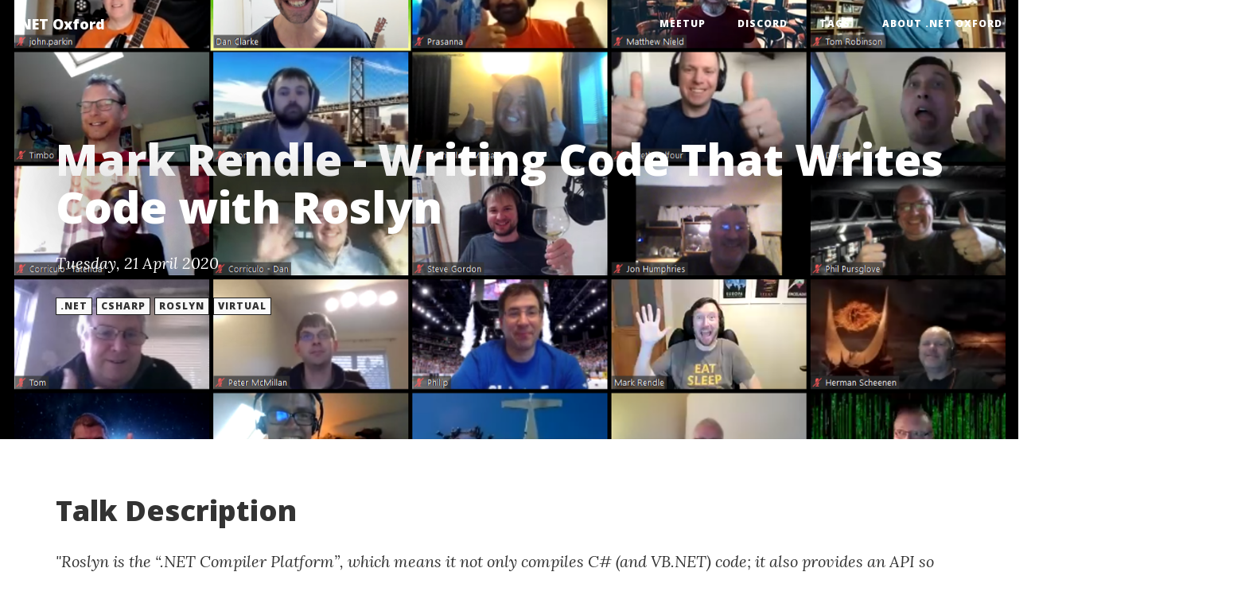

--- FILE ---
content_type: text/html
request_url: https://www.dotnetoxford.com/posts/2020-04-roslyn
body_size: 4398
content:

<!DOCTYPE html>
<html lang="en">
        <head>
        <meta charset="utf-8">
        <meta http-equiv="X-UA-Compatible" content="IE=Edge"/>

        <title>.NET Oxford - Mark Rendle - Writing Code That Writes Code with Roslyn</title>
        <meta name="description" content="" />
        <meta name="viewport" content="width=device-width, initial-scale=1.0">

        <link type="application/rss+xml" rel="alternate" title=".NET Oxford" href="/feed.rss" />
                <link type="application/atom+xml" rel="alternate" title=".NET Oxford" href="/feed.atom" />
        <link rel="shortcut icon" href="/favicon.ico" type="image/x-icon">
        <link rel="icon" href="/favicon.ico" type="image/x-icon">

        <link href="/assets/css/bootstrap.min.css" rel="stylesheet" />
        <link href="/assets/css/highlight.css" rel="stylesheet">
        <link href="/assets/css/clean-blog.css" rel="stylesheet" />
        <link href="/assets/css/master.css" rel="stylesheet" />
        <link href="/assets/css/font-awesome.min.css" rel="stylesheet" type="text/css">
        <link href='//fonts.googleapis.com/css?family=Lora:400,700,400italic,700italic' rel='stylesheet' type='text/css'>
        <link href='//fonts.googleapis.com/css?family=Open+Sans:300italic,400italic,600italic,700italic,800italic,400,300,600,700,800' rel='stylesheet' type='text/css'>
        <link href="/assets/css/override.css" rel="stylesheet" />


        <meta name="application-name" content=".NET Oxford" />
        <meta name="msapplication-tooltip" content=".NET Oxford" />
        <meta name="msapplication-starturl" content="/" />

        <meta property="og:title" content=".NET Oxford - Mark Rendle - Writing Code That Writes Code with Roslyn" />
        <meta property="og:type" content="website" />
        <meta property="og:url" content="http://dotnetoxford.com/posts/2020-04-roslyn" />
        <!-- TODO: More social graph meta tags -->

        <script src="/assets/js/jquery.min.js"></script>
        <script src="/assets/js/bootstrap.min.js"></script>
        <script src="/assets/js/highlight.pack.js"></script>
        <script src="/assets/js/clean-blog.js"></script>
        <script src="/assets/js/d3.v3.min.js"></script>
        <script src="/assets/js/trianglify.min.js"></script>
        <script src="/assets/js/Please-compressed.js"></script>
        <script src="/assets/js/background-check.min.js"></script>

        <!-- HTML5 Shim and Respond.js IE8 support of HTML5 elements and media queries -->
        <!-- WARNING: Respond.js doesn't work if you view the page via file:// -->
        <!--[if lt IE 9]>
                <script src="/assets/js/html5shiv.js"></script>
                <script src="/assets/js/respond.min.js"></script>
        <![endif]-->

        


        </head>
        <body>

                <!-- Navigation -->
                <nav class="navbar navbar-default navbar-custom navbar-fixed-top">
                        <div class="container-fluid">
                                <!-- Brand and toggle get grouped for better mobile display -->
                                <div class="navbar-header page-scroll">
                                        <button type="button" class="navbar-toggle" data-toggle="collapse" data-target="#navbar-collapse">
                                        <span class="sr-only">Toggle navigation</span>
                                        <span class="icon-bar"></span>
                                        <span class="icon-bar"></span>
                                        <span class="icon-bar"></span>
                                        </button>
                                        <a class="navbar-brand" href="/">.NET Oxford</a>
                                </div>

                                <!-- Collect the nav links, forms, and other content for toggling -->
                                <div class="collapse navbar-collapse" id="navbar-collapse">
                                        <ul class="nav navbar-nav navbar-right">
                                                        <li><a href="https://www.meetup.com/dotnetoxford">Meetup</a></li>
        <li><a href="/discord">Discord</a></li>
        <li><a href="/tags">Tags</a></li>
        <li><a href="/about">About .NET Oxford</a></li>

                                        </ul>
                                </div>
                                <!-- /.navbar-collapse -->
                        </div>
                        <!-- /.container -->
                </nav>

                <!-- Page Header -->
                <header class="intro-header " id="intro-header" style="background-image: url(&quot;/assets/images/2020-04.png&quot;)">
                        <div class="container">
                                <div class="row">
                                        <div class="col-md-12">

    
<div class="post-heading">
    <h1>Mark Rendle - Writing Code That Writes Code with Roslyn</h1>
    <div class="meta">
Tuesday, 21 April 2020<br>    </div>
        <div class="tags">
                    <a role="button" href="/tags/NET" class="btn btn-default btn-xs">.NET</a>
                    <a role="button" href="/tags/CSharp" class="btn btn-default btn-xs">CSharp</a>
                    <a role="button" href="/tags/Roslyn" class="btn btn-default btn-xs">Roslyn</a>
                    <a role="button" href="/tags/Virtual" class="btn btn-default btn-xs">Virtual</a>
        </div>
</div>
                                        </div>
                                </div>
                        </div>
                </header>

                <!-- Main Content -->
                <div class="container">
                        <div class="row">
                                <div id="content" class="col-md-12">
                                        

<h1 id="talk-description">Talk Description</h1>
<p><em>&quot;Roslyn is the “.NET Compiler Platform”, which means it not only compiles C# (and VB.NET) code; it also provides an API so programmers can write programs that understand programs that other programmers have written. You know all those analyzers and code fixes in Visual Studio? Those are written using Roslyn, and you can write your own, and it's much easier than you might think! You can also use Roslyn in regular .NET applications, to read code and do interesting things with it. It's like regular expressions, except it's also the exact opposite of regular expressions because it actually understands the text. Also when you write some Roslyn code and then go get a cup of coffee you’ll still understand it when you come back.</em></p>
<p><em>You could even use Roslyn to build a whole application that reads old .NET 4 applications and generates shiny new .NET Core 3.1 applications, which is what Mark’s been doing lately and why he knows all this stuff now that he’s going to share with you. Stuff like how to write your own analyzers and code fixes, and all about SyntaxTrees and SyntaxNodes and Trivia and semantic models and symbols and Visitors and Rewriters, and why immutability is such an important feature of Roslyn but it will bite you, and everything. Okay, not everything, but a lot of good stuff.&quot;</em></p>
<h1 id="speaker-bio">Speaker Bio</h1>
<p><em>&quot;Mark Rendle decided he wanted to be a programmer when he was 10, became a professional programmer when he was 16, and is still a programmer 30 years later. He worries that somebody is going to notice he’s having too much fun and make him stop. Right now he’s working on Visual ReCode, a tool for migrating .NET 4 WCF and Web API applications to ASP.NET Core 3.1. His hobbies include collecting jars of dark matter, high-altitude scuba diving, and making up stupid hobbies.&quot;</em></p>
<h1 id="additional-lightning-talk-by-megan-from-corriculo-recruitment">Additional Lightning Talk by Megan from Corriculo Recruitment</h1>
<p>We also had a 10-minute lightning talk by Megan Robertson from one of our sponsors, <a href="https://corriculo.co.uk/">Corriculo Recruitment</a> about the current state of the job market due to the COVID-19 situation. To watch this, see the table of contents in the YouTube video below.</p>
<hr />
<p><img src="/assets/images/2020-04.png" class="img-fluid" alt="" /></p>
<hr />
<h1 id="video">Video</h1>
<ul>
<li><a href="https://www.youtube.com/watch?v=22EoxKW582k&amp;t=0s">00:00</a> - Introduction</li>
<li><a href="https://www.youtube.com/watch?v=22EoxKW582k&amp;t=1494s">24:54</a> - Rosyln - Part 1</li>
<li><a href="https://www.youtube.com/watch?v=22EoxKW582k&amp;t=4190s">1:09:50</a> - Megan - &quot;COVID-19 and the Job Market&quot;</li>
<li><a href="https://www.youtube.com/watch?v=22EoxKW582k&amp;t=4878s">1:21:18</a> - Chat during the break</li>
<li><a href="https://www.youtube.com/watch?v=22EoxKW582k&amp;t=6008s">1:40:08</a> - Rosyln - Part 2</li>
<li><a href="https://www.youtube.com/watch?v=22EoxKW582k&amp;t=8922s">2:28:42</a> - Virtual Pub Chat</li>
</ul>
<iframe width="560" height="315" src="https://www.youtube.com/embed/22EoxKW582k" frameborder="0" allow="accelerometer; autoplay; encrypted-media; gyroscope; picture-in-picture" allowfullscreen></iframe>
<hr />
<h1 id="links">Links</h1>
<ul>
<li><a href="https://www.meetup.com/dotnetoxford/events/269032612/">Meetup Event page</a></li>
<li><a href="https://www.dropbox.com/s/ft70sbph8bnndh6/2020-04-Roslyn.pdf?dl=0">IntroTalk Slides</a></li>
<li><a href="https://www.danclarke.com/2020-first-virtual-dotnetoxford">Blog post by Dan about this being our first virtual meetup</a></li>
<li><a href="https://www.danclarke.com/2020-prizedraw-zoom">Blog post by Dan about the Zoom Prize Draw app integration</a></li>
</ul>
<hr />
<h1 id="speakers-links">Speaker's Links</h1>
<ul>
<li><a href="https://www.dropbox.com/s/pei702wpmjdxkkl/Roslyn.pptx?dl=0">Slides</a></li>
<li><a href="https://github.com/RendleLabs/DotNetOxfordRoslynDemo">Main demo code</a></li>
<li><a href="https://github.com/RendleLabs/DiagnosticSource.Analyzers">DiagnosticSource Analyzer</a></li>
</ul>
<hr />
<h1 id="sponsors">Sponsors</h1>
<ul>
<li><strong><a href="https://corriculo.co.uk">Corriculo Recruitment</a></strong> - Kindly covering the venue, drinks, and helping us at each event</li>
<li><strong><a href="https://www.everstack.com">Everstack</a></strong> - Dan's company, helping organise and manage the user group</li>
<li><strong><a href="https://www.jetbrains.com/">JetBrains</a></strong> - Prize draw sponsor (any JB product the winner likes)</li>
<li><strong><a href="https://www.manning.com">Manning Books</a></strong> - Prize draw sponsor (ebook of winner's choice)</li>
</ul>
<hr />
<h1 id="news-items">News Items</h1>
<ul>
<li><a href="https://github.blog/2020-04-14-github-is-now-free-for-teams/">Github is now free for Teams</a></li>
<li><a href="https://github.blog/2020-03-17-github-for-mobile-is-now-available/">GitHub for mobile is now available</a></li>
<li><a href="https://github.blog/2020-04-15-npm-has-joined-github/">npm has joined GitHub</a></li>
<li>JetBrains .NET Day Online 2020 – Call for Speakers:
<ul>
<li><a href="https://blog.jetbrains.com/dotnet/2019/04/09/jetbrains-net-day-online-virtual-net-event-thursday-may-16-2019/">Event announcement blog post</a></li>
<li><a href="https://blog.jetbrains.com/dotnet/2020/02/13/jetbrains-net-day-online-2020-call-speakers/">Call for speakers blog post</a></li>
</ul>
</li>
<li><a href="https://focus.dotnetconf.net/">.NET Conf - Focus on Xamarin</a></li>
<li><a href="https://stackoverflow.blog/2020/03/30/introducing-dark-mode-for-stack-overflow/">Stackoverflow now has dark mode</a></li>
<li><a href="https://learn.unity.com/">Unity Learn Premium - 3-months free</a></li>
<li>Global Azure Virtual
<ul>
<li><a href="https://virtual.globalazure.net">https://virtual.globalazure.net</a></li>
<li><a href="https://azureglobalbootcamp2020.azurewebsites.net">https://azureglobalbootcamp2020.azurewebsites.net</a></li>
</ul>
</li>
<li><a href="https://www.theregister.co.uk/2020/04/01/microsoft_ignite_goes_digital/">MS Ignite 2020 to go digital</a></li>
<li><a href="https://twitter.com/richturn_ms/status/1247947721383612421?s=19">Windows 10 exposes Linux node in file explorer</a></li>
</ul>
<hr />
<h1 id="prize-draw-winners">Prize Draw Winners</h1>
<ul>
<li><strong>Jetbrains #1</strong>: Roland S</li>
<li><strong>Jetbrains #2</strong>: Joao G</li>
<li><strong>Manning ebook</strong>: John R</li>
</ul>



                                </div>
                        </div>
                </div>

                <hr>

                <!-- Footer -->
                <footer>
                        <div class="container">
        <div class="row">
                <div class="col-md-12 text-center">
                    <p class="copyright text-muted">
                        Copyright © 2023
                        <br />
                            <a href="/feed.rss"><i class="fa fa-rss"></i> RSS Feed</a>
                        |
                            <a href="/feed.atom"><i class="fa fa-rss"></i> Atom Feed</a>
                        <br />
                        <strong><a href="https://wyam.io">Generated by Wyam</a></strong>
                    </p>
                </div>
        </div>
</div>

                </footer>

                
                <script>hljs.initHighlightingOnLoad();</script>


                <script>
                        BackgroundCheck.init({
                                targets: '.intro-header,.navbar',
                                images: '.intro-header'
                        });
                </script>
        <script defer src="https://static.cloudflareinsights.com/beacon.min.js/vcd15cbe7772f49c399c6a5babf22c1241717689176015" integrity="sha512-ZpsOmlRQV6y907TI0dKBHq9Md29nnaEIPlkf84rnaERnq6zvWvPUqr2ft8M1aS28oN72PdrCzSjY4U6VaAw1EQ==" data-cf-beacon='{"version":"2024.11.0","token":"b769456238c743fe9ad417ea56511d0b","r":1,"server_timing":{"name":{"cfCacheStatus":true,"cfEdge":true,"cfExtPri":true,"cfL4":true,"cfOrigin":true,"cfSpeedBrain":true},"location_startswith":null}}' crossorigin="anonymous"></script>
</body>
</html>


--- FILE ---
content_type: text/css
request_url: https://www.dotnetoxford.com/assets/css/clean-blog.css
body_size: 1477
content:
body {
  font-family: 'Lora', 'Times New Roman', serif;
  font-size: 20px;
  color: #333333;
}
p {
  line-height: 1.5;
  margin: 30px 0;
}
p a {
  text-decoration: underline;
}
h1,
h2,
h3,
h4,
h5,
h6 {
  font-family: 'Open Sans', 'Helvetica Neue', Helvetica, Arial, sans-serif;
  font-weight: 800;
}
a {
  color: #333333;
}
a:hover,
a:focus {
  color: #337ab7;
}
a img:hover,
a img:focus {
  cursor: zoom-in;
}
blockquote {
  color: #555555;
  font-style: italic;
}
blockquote > p {
  margin-top: 0;
}
hr.small {
  max-width: 100px;
  margin: 15px auto;
  border-width: 4px;
  border-color: white;
}
.navbar-custom {
  position: absolute;
  top: 0;
  left: 0;
  width: 100%;
  z-index: 3;
  font-family: 'Open Sans', 'Helvetica Neue', Helvetica, Arial, sans-serif;
}
.navbar-custom .navbar-brand {
  font-weight: 800;
}
.navbar-custom .nav li a {
  text-transform: uppercase;
  font-size: 12px;
  font-weight: 800;
  letter-spacing: 1px;
}
@media only screen and (min-width: 768px) {
  .navbar-custom {
    background: transparent;
    border-bottom: 1px solid transparent;
  }
  .navbar-custom .navbar-brand {
    color: white;
    padding: 20px;
  }
  .navbar-custom .navbar-brand:hover,
  .navbar-custom .navbar-brand:focus {
    color: rgba(255, 255, 255, 0.8);
  }
  .navbar-custom .nav li a {
    color: white;
    padding: 20px;
  }
  .navbar-custom .nav li a:hover,
  .navbar-custom .nav li a:focus {
    color: rgba(255, 255, 255, 0.8);
  }
  .navbar-custom .nav .open .dropdown-menu li a {
    color: #333333;
  }
}
@media only screen and (min-width: 1170px) {
  .navbar-custom {
    -webkit-transition: background-color 0.3s;
    -moz-transition: background-color 0.3s;
    transition: background-color 0.3s;
    /* Force Hardware Acceleration in WebKit */
    -webkit-transform: translate3d(0, 0, 0);
    -moz-transform: translate3d(0, 0, 0);
    -ms-transform: translate3d(0, 0, 0);
    -o-transform: translate3d(0, 0, 0);
    transform: translate3d(0, 0, 0);
    -webkit-backface-visibility: hidden;
    backface-visibility: hidden;
  }
  .navbar-custom.is-fixed {
    /* when the user scrolls down, we hide the header right above the viewport */
    position: fixed;
    top: -61px;
    background-color: rgba(255, 255, 255, 0.9);
    border-bottom: 1px solid #f2f2f2;
    -webkit-transition: -webkit-transform 0.3s;
    -moz-transition: -moz-transform 0.3s;
    transition: transform 0.3s;
  }
  .navbar-custom.is-fixed .navbar-brand {
    color: #333333;
  }
  .navbar-custom.is-fixed .navbar-brand:hover,
  .navbar-custom.is-fixed .navbar-brand:focus {
    color: #337ab7;
  }
  .navbar-custom.is-fixed .nav li a {
    color: #333333;
  }
  .navbar-custom.is-fixed .nav li a:hover,
  .navbar-custom.is-fixed .nav li a:focus {
    color: #337ab7;
  }
  .navbar-custom.is-visible {
    /* if the user changes the scrolling direction, we show the header */
    -webkit-transform: translate3d(0, 100%, 0);
    -moz-transform: translate3d(0, 100%, 0);
    -ms-transform: translate3d(0, 100%, 0);
    -o-transform: translate3d(0, 100%, 0);
    transform: translate3d(0, 100%, 0);
  }
}
.intro-header {
  background-color: #555555;
  background: no-repeat center center;
  background-attachment: scroll;
  -webkit-background-size: cover;
  -moz-background-size: cover;
  background-size: cover;
  -o-background-size: cover;
  margin-bottom: 50px;
}
.intro-header .site-heading,
.intro-header .post-heading,
.intro-header .page-heading {
  padding: 100px 0 50px;
  color: white;
}
@media only screen and (min-width: 768px) {
  .intro-header .site-heading,
  .intro-header .post-heading,
  .intro-header .page-heading {
    padding: 150px 0;
  }
}
.intro-header .site-heading,
.intro-header .page-heading {
  text-align: center;
}
.intro-header .site-heading h1,
.intro-header .page-heading h1 {
  margin-top: 0;
  font-size: 50px;
}
.intro-header .site-heading .subheading,
.intro-header .page-heading .subheading {
  font-size: 24px;
  line-height: 1.1;
  display: block;
  font-family: 'Open Sans', 'Helvetica Neue', Helvetica, Arial, sans-serif;
  font-weight: 300;
  margin: 10px 0 0;
}
@media only screen and (min-width: 768px) {
  .intro-header .site-heading h1,
  .intro-header .page-heading h1 {
    font-size: 80px;
  }
}
.intro-header .post-heading h1 {
  font-size: 35px;
}
.intro-header .post-heading .subheading,
.intro-header .post-heading .meta {
  line-height: 1.1;
  display: block;
}
.intro-header .post-heading .subheading {
  font-family: 'Open Sans', 'Helvetica Neue', Helvetica, Arial, sans-serif;
  font-size: 24px;
  margin: 10px 0 30px;
  font-weight: 600;
}
.intro-header .post-heading .meta {
  font-family: 'Lora', 'Times New Roman', serif;
  font-style: italic;
  font-weight: 300;
  font-size: 20px;
}
.intro-header .post-heading .meta a {
  color: white;
}
@media only screen and (min-width: 768px) {
  .intro-header .post-heading h1 {
    font-size: 55px;
  }
  .intro-header .post-heading .subheading {
    font-size: 30px;
  }
}
.post-preview > a {
  color: #333333;
}
.post-preview > a:hover,
.post-preview > a:focus {
  text-decoration: none;
  color: #337ab7;
}
.post-preview > a > .post-title {
  font-size: 30px;
  margin-top: 30px;
  margin-bottom: 10px;
}
.post-preview > a > .post-subtitle {
  margin: 0;
  font-weight: 300;
  margin-bottom: 10px;
}
.post-preview > .post-meta {
  color: #777777;
  font-size: 18px;
  font-style: italic;
  margin-top: 0;
}
.post-preview > .post-meta > a {
  text-decoration: none;
  color: #333333;
}
.post-preview > .post-meta > a:hover,
.post-preview > .post-meta > a:focus {
  color: #337ab7;
  text-decoration: underline;
}
@media only screen and (min-width: 768px) {
  .post-preview > a > .post-title {
    font-size: 36px;
  }
}
.section-heading {
  font-size: 36px;
  margin-top: 60px;
  font-weight: 700;
}
.caption {
  text-align: center;
  font-size: 14px;
  padding: 10px;
  font-style: italic;
  margin: 0;
  display: block;
  border-bottom-right-radius: 5px;
  border-bottom-left-radius: 5px;
}
footer {
  padding: 50px 0 65px;
}
footer .list-inline {
  margin: 0;
  padding: 0;
}
footer .copyright {
  font-size: 14px;
  text-align: center;
  margin-bottom: 0;
}
.floating-label-form-group {
  font-size: 14px;
  position: relative;
  margin-bottom: 0;
  padding-bottom: 0.5em;
  border-bottom: 1px solid #777777;
}
.floating-label-form-group input,
.floating-label-form-group textarea {
  z-index: 1;
  position: relative;
  padding-right: 0;
  padding-left: 0;
  border: none;
  border-radius: 0;
  font-size: 1.5em;
  background: none;
  box-shadow: none !important;
  resize: none;
}
.floating-label-form-group label {
  display: block;
  z-index: 0;
  position: relative;
  top: 2em;
  margin: 0;
  font-size: 0.85em;
  line-height: 1.764705882em;
  vertical-align: middle;
  vertical-align: baseline;
  opacity: 0;
  -webkit-transition: top 0.3s ease, opacity 0.3s ease;
  -moz-transition: top 0.3s ease, opacity 0.3s ease;
  -ms-transition: top 0.3s ease, opacity 0.3s ease;
  transition: top 0.3s ease, opacity 0.3s ease;
}
.floating-label-form-group::not(:first-child) {
  padding-left: 14px;
  border-left: 1px solid #777777;
}
.floating-label-form-group-with-value label {
  top: 0;
  opacity: 1;
}
.floating-label-form-group-with-focus label {
  color: #337ab7;
}
form .row:first-child .floating-label-form-group {
  border-top: 1px solid #777777;
}
.btn {
  font-family: 'Open Sans', 'Helvetica Neue', Helvetica, Arial, sans-serif;
  text-transform: uppercase;
  font-size: 14px;
  font-weight: 800;
  letter-spacing: 1px;
  border-radius: 0;
  padding: 15px 25px;
}
.btn-lg {
  font-size: 16px;
  padding: 25px 35px;
}
.btn-default:hover,
.btn-default:focus {
  background-color: #337ab7;
  border: 1px solid #337ab7;
  color: white;
}
.pager {
  margin: 20px 0 0;
}
.pager li > a,
.pager li > span {
  font-family: 'Open Sans', 'Helvetica Neue', Helvetica, Arial, sans-serif;
  text-transform: uppercase;
  font-size: 14px;
  font-weight: 800;
  letter-spacing: 1px;
  padding: 15px 25px;
  background-color: white;
  border-radius: 0;
}
.pager li > a:hover,
.pager li > a:focus {
  color: white;
  background-color: #337ab7;
  border: 1px solid #337ab7;
}
.pager .disabled > a,
.pager .disabled > a:hover,
.pager .disabled > a:focus,
.pager .disabled > span {
  color: #555555;
  background-color: #333333;
  cursor: not-allowed;
}
::-moz-selection {
  color: white;
  text-shadow: none;
  background: #337ab7;
}
::selection {
  color: white;
  text-shadow: none;
  background: #337ab7;
}
img::selection {
  color: white;
  background: transparent;
}
img::-moz-selection {
  color: white;
  background: transparent;
}
body {
  webkit-tap-highlight-color: #337ab7;
}


--- FILE ---
content_type: text/css
request_url: https://www.dotnetoxford.com/assets/css/master.css
body_size: 386
content:
#intro-header {
  background-color: #555555;
}
.intro-header .site-heading .subheading {
  line-height: 1.6;
}
.intro-header .site-heading *, .intro-header .post-heading * {
  text-shadow: 0 0 80px rgba(0,0,0,0.8);
}
.intro-header.background--light .site-heading *, .intro-header.background--light .post-heading * {
  text-shadow: 0 0 80px rgba(255,255,255,0.8);
}
.intro-header.background--light *, .navbar:not(.is-fixed).background--light * { color: #000 !important; }
hr.background--light { border-color: #000 !important; }
.btn.background--light { color: initial !important }
.btn {
  margin-bottom: 6px;
}
.btn-sm {
  font-size: 12px;
  padding: 5px 10px;
}
.btn-xs {
  font-size: 12px;
  padding: 1px 5px;
}
.right-border {
  border-right: 1px solid #eeeeee;
}
.sidebar li {
  margin-bottom: 8px;
}
.post-list > a {
  color: #333333;
}
.post-list > a:hover,
.post-list > a:focus {
  text-decoration: none;
  color: #337ab7;
}
.post-list > a > .post-title {
  margin-top: 10px;
  margin-bottom: 6px;
}
.post-list > a > .post-subtitle {
  margin: 0;
  font-weight: 300;
  margin-bottom: 6px;
}
.post-list > .post-meta {
  color: #777777;
  font-size: 16px;
  font-style: italic;
  margin-top: 0;
}
.post-list > .post-meta > a {
  text-decoration: none;
  color: #333333;
}
.post-list > .post-meta > a:hover,
.post-list > .post-meta > a:focus {
  color: #337ab7;
  text-decoration: underline;
}
.post-heading .subheading {
  margin-bottom: 0;
}
.post-heading .meta {
  margin-top: 30px;
}
.post-heading .tags {
  margin-top: 30px;
}
.post-heading .tags .btn {
  border-color: #222222;
}
/* Code styles */

pre,
pre.prettyprint {
  padding: 8px;
  margin: 0;
  overflow: auto;
  word-wrap: normal;
  word-break: normal;
  border-color: #dddddd;
  background-color: #eeeeee;
  margin-bottom: 20px;
}
code {
  background-color: #eeeeee;
  color: #555555;
}
.panel .table pre {
  margin: 0px;
  border: none;
  border-top-left-radius: 0px;
  border-top-right-radius: 0px;
}
/* Awsome same-height Bootstrap columns from http://www.minimit.com/articles/solutions-tutorials/bootstrap-3-responsive-columns-of-same-height */

/* vertical alignment styles */

.col-top {
  vertical-align: top;
}
.col-middle {
  vertical-align: middle;
}
.col-bottom {
  vertical-align: bottom;
}
/* columns of same height styles */

.container-xs-height {
  display: table;
  padding-left: 0px;
  padding-right: 0px;
}
.row-xs-height {
  display: table-row;
}
.col-xs-height {
  display: table-cell;
  float: none;
}

@media (min-width: 768px) {
  .container-sm-height {
    display: table;
    padding-left: 0px;
    padding-right: 0px;
  }
  .row-sm-height {
    display: table-row;
  }
  .col-sm-height {
    display: table-cell;
    float: none;
  }
}
@media (min-width: 992px) {
  .container-md-height {
    display: table;
    padding-left: 0px;
    padding-right: 0px;
  }
  .row-md-height {
    display: table-row;
  }
  .col-md-height {
    display: table-cell;
    float: none;
  }
}
@media (min-width: 1200px) {
  .container-lg-height {
    display: table;
    padding-left: 0px;
    padding-right: 0px;
  }
  .row-lg-height {
    display: table-row;
  }
  .col-lg-height {
    display: table-cell;
    float: none;
  }
}


--- FILE ---
content_type: text/css
request_url: https://www.dotnetoxford.com/assets/css/override.css
body_size: -308
content:
.intro-header {
  background-position: left;
}

@media screen and (max-width: 767px) {
  .isHomePage {
    background-image: url("/assets/images/header_small.png") !important;
    background-size: 100% !important;
    background-color: #69287c !important;
    height: 320px !important;
    margin-bottom: 0px !important;
  }
}

@media screen and (min-width: 400px) and (max-width: 767px) {
  .isHomePage {
    height: 400px !important;
  }
}

--- FILE ---
content_type: application/javascript
request_url: https://www.dotnetoxford.com/assets/js/Please-compressed.js
body_size: 2745
content:
/*Please JS, Jordan Checkman 2014, Checkman.io, MIT Liscense, Have fun.*/
(function(e){"use strict";function t(){function i(e,t){return Math.floor(Math.random()*(t-e+1))+e}function s(e,t){return Math.random()*(t-e)+e}function o(e,t,n){if(e<t){e=t}else if(e>n){e=n}return e}function u(t,n){switch(t){case"hex":for(var r=0;r<n.length;r++){n[r]=e.HSV_to_HEX(n[r])}break;case"rgb":for(var r=0;r<n.length;r++){n[r]=e.HSV_to_RGB(n[r])}break;case"rgb-string":for(var r=0;r<n.length;r++){var i=e.HSV_to_RGB(n[r]);n[r]="rgb("+i.r+","+i.g+","+i.b+")"}break;case"hsv":break;default:console.log("Format not recognized.");break}return n}function a(e){var t={};for(var n in e){if(e.hasOwnProperty(n)){t[n]=e[n]}}return t}var e={};var t={aliceblue:"F0F8FF",antiquewhite:"FAEBD7",aqua:"00FFFF",aquamarine:"7FFFD4",azure:"F0FFFF",beige:"F5F5DC",bisque:"FFE4C4",black:"000000",blanchedalmond:"FFEBCD",blue:"0000FF",blueviolet:"8A2BE2",brown:"A52A2A",burlywood:"DEB887",cadetblue:"5F9EA0",chartreuse:"7FFF00",chocolate:"D2691E",coral:"FF7F50",cornflowerblue:"6495ED",cornsilk:"FFF8DC",crimson:"DC143C",cyan:"00FFFF",darkblue:"00008B",darkcyan:"008B8B",darkgoldenrod:"B8860B",darkgray:"A9A9A9",darkgrey:"A9A9A9",darkgreen:"006400",darkkhaki:"BDB76B",darkmagenta:"8B008B",darkolivegreen:"556B2F",darkorange:"FF8C00",darkorchid:"9932CC",darkred:"8B0000",darksalmon:"E9967A",darkseagreen:"8FBC8F",darkslateblue:"483D8B",darkslategray:"2F4F4F",darkslategrey:"2F4F4F",darkturquoise:"00CED1",darkviolet:"9400D3",deeppink:"FF1493",deepskyblue:"00BFFF",dimgray:"696969",dimgrey:"696969",dodgerblue:"1E90FF",firebrick:"B22222",floralwhite:"FFFAF0",forestgreen:"228B22",fuchsia:"FF00FF",gainsboro:"DCDCDC",ghostwhite:"F8F8FF",gold:"FFD700",goldenrod:"DAA520",gray:"808080",grey:"808080",green:"008000",greenyellow:"ADFF2F",honeydew:"F0FFF0",hotpink:"FF69B4",indianred:"CD5C5C",indigo:"4B0082",ivory:"FFFFF0",khaki:"F0E68C",lavender:"E6E6FA",lavenderblush:"FFF0F5",lawngreen:"7CFC00",lemonchiffon:"FFFACD",lightblue:"ADD8E6",lightcoral:"F08080",lightcyan:"E0FFFF",lightgoldenrodyellow:"FAFAD2",lightgray:"D3D3D3",lightgrey:"D3D3D3",lightgreen:"90EE90",lightpink:"FFB6C1",lightsalmon:"FFA07A",lightseagreen:"20B2AA",lightskyblue:"87CEFA",lightslategray:"778899",lightslategrey:"778899",lightsteelblue:"B0C4DE",lightyellow:"FFFFE0",lime:"00FF00",limegreen:"32CD32",linen:"FAF0E6",magenta:"FF00FF",maroon:"800000",mediumaquamarine:"66CDAA",mediumblue:"0000CD",mediumorchid:"BA55D3",mediumpurple:"9370D8",mediumseagreen:"3CB371",mediumslateblue:"7B68EE",mediumspringgreen:"00FA9A",mediumturquoise:"48D1CC",mediumvioletred:"C71585",midnightblue:"191970",mintcream:"F5FFFA",mistyrose:"FFE4E1",moccasin:"FFE4B5",navajowhite:"FFDEAD",navy:"000080",oldlace:"FDF5E6",olive:"808000",olivedrab:"6B8E23",orange:"FFA500",orangered:"FF4500",orchid:"DA70D6",palegoldenrod:"EEE8AA",palegreen:"98FB98",paleturquoise:"AFEEEE",palevioletred:"D87093",papayawhip:"FFEFD5",peachpuff:"FFDAB9",peru:"CD853F",pink:"FFC0CB",plum:"DDA0DD",powderblue:"B0E0E6",purple:"800080",rebeccapurple:"663399",red:"FF0000",rosybrown:"BC8F8F",royalblue:"4169E1",saddlebrown:"8B4513",salmon:"FA8072",sandybrown:"F4A460",seagreen:"2E8B57",seashell:"FFF5EE",sienna:"A0522D",silver:"C0C0C0",skyblue:"87CEEB",slateblue:"6A5ACD",slategray:"708090",slategrey:"708090",snow:"FFFAFA",springgreen:"00FF7F",steelblue:"4682B4",tan:"D2B48C",teal:"008080",thistle:"D8BFD8",tomato:"FF6347",turquoise:"40E0D0",violet:"EE82EE",wheat:"F5DEB3",white:"FFFFFF",whitesmoke:"F5F5F5",yellow:"FFFF00",yellowgreen:"9ACD32"};var n={hue:null,saturation:null,value:null,base_color:"",greyscale:false,grayscale:false,golden:true,full_random:false,colors_returned:1,format:"hex"};var r={scheme_type:"analogous",format:"hex"};e.NAME_to_HEX=function(e){if(e in t){return t[e]}else{console.log("Color name not recognized.")}};e.NAME_to_HSV=function(t){return e.HEX_to_RGB(e.NAME_to_HEX(t))};e.NAME_to_HSV=function(t){return e.HEX_to_HSV(e.NAME_to_HEX(t))};e.HEX_to_RGB=function(e){var t=/^#?([a-f\d])([a-f\d])([a-f\d])$/i;e=e.replace(t,function(e,t,n,r){return t+t+n+n+r+r});var n=/^#?([a-f\d]{2})([a-f\d]{2})([a-f\d]{2})$/i.exec(e);return n?{r:parseInt(n[1],16),g:parseInt(n[2],16),b:parseInt(n[3],16)}:null};e.RGB_to_HEX=function(e){return"#"+((1<<24)+(e.r<<16)+(e.g<<8)+e.b).toString(16).slice(1)};e.HSV_to_RGB=function(e){var t,n,r;var i=e.h/360;var s=e.s;var o=e.v;var u=Math.floor(i*6);var a=i*6-u;var f=o*(1-s);var l=o*(1-a*s);var c=o*(1-(1-a)*s);switch(u%6){case 0:t=o,n=c,r=f;break;case 1:t=l,n=o,r=f;break;case 2:t=f,n=o,r=c;break;case 3:t=f,n=l,r=o;break;case 4:t=c,n=f,r=o;break;case 5:t=o,n=f,r=l;break}return{r:Math.floor(t*255),g:Math.floor(n*255),b:Math.floor(r*255)}};e.RGB_to_HSV=function(e){var t,n,r;var i=0;var s=0;var o=0;t=e.r/255;n=e.g/255;r=e.b/255;var u=Math.min(t,Math.min(n,r));var a=Math.max(t,Math.max(n,r));if(u==a){o=u;return{h:0,s:0,v:o}}var f=t==u?n-r:r==u?t-n:r-t;var l=t==u?3:r==u?1:5;i=60*(l-f/(a-u));s=(a-u)/a;o=a;return{h:i,s:s,v:o}};e.HSV_to_HEX=function(t){return e.RGB_to_HEX(e.HSV_to_RGB(t))};e.HEX_to_HSV=function(t){return e.RGB_to_HSV(e.HEX_to_RGB(t))};e.make_scheme=function(e,t){function f(e){return{h:e.h,s:e.s,v:e.v}}var n=a(r);if(t!=null){for(var i in t){if(t.hasOwnProperty(i)){n[i]=t[i]}}}var s=[e];switch(n.scheme_type.toLowerCase()){case"monochromatic":case"mono":for(var l=1;l<=2;l++){var c=f(e);var h=c.s+.1*l;h=o(h,0,1);var p=c.v+.1*l;p=o(p,0,1);c.s=h;c.v=p;s.push(c)}for(var l=1;l<2;l++){var c=f(e);var h=c.s-.1*l;h=o(h,0,1);var p=c.v-.1*l;p=o(p,0,1);c.s=h;c.v=p;s.push(c)}break;case"complementary":case"complement":var c=f(e);c.h+=180;if(c.h>360){c.h-=360}s.push(c);break;case"split-complementary":case"split-complement":case"split":var c=f(e);c.h+=165;if(c.h>360){c.h-=360}s.push(c);var c=f(e);c.h-=165;if(c.h<0){c.h+=360}s.push(c);break;case"double-complementary":case"double-complement":case"double":var c=f(e);c.h+=180;if(c.h>360){c.h-=360}s.push(c);var c=f(e);c.h+=30;if(c.h>360){c.h-=360}var d=f(c);s.push(c);d.h+=180;if(d.h>360){d.h-=360}s.push(d);break;case"analogous":case"ana":for(var l=1;l<=5;l++){var c=f(e);c.h+=20*l;if(c.h>360){c.h-=360}s.push(c)}break;case"triadic":case"triad":case"tri":for(var l=1;l<3;l++){var c=f(e);c.h+=120*l;if(c.h>360){c.h-=360}s.push(c)}break;default:console.log("Color scheme not recognized.");break}u(n.format.toLowerCase(),s);return s};e.make_color=function(r){var a=[];var f={};for(var l in n){if(n.hasOwnProperty(l)){f[l]=n[l]}}if(r!=null){for(var l in r){if(r.hasOwnProperty(l)){f[l]=r[l]}}}var c;if(f.base_color.length>0){c=t[f.base_color.toLowerCase()];c=e.HEX_to_HSV(c)}for(var h=0;h<f.colors_returned;h++){var p=i(0,360);var d,v,m;if(c!=null){d=i(c.h-5,c.h+5);v=s(.4,.85);m=s(.4,.85);a.push({h:d,s:v,v:m})}else{if(f.greyscale==true||f.grayscale==true){d=0}else if(f.golden==true){d=p+p/.618033988749895}else if(f.hue==null||f.full_random==true){d=p}else{d=o(f.hue,0,360)}if(f.greyscale==true||f.grayscale==true){v=0}else if(f.full_random==true){v=s(0,1)}else if(f.saturation==null){v=.4}else{v=o(f.saturation,0,1)}if(f.full_random==true){m=s(0,1)}else if(f.greyscale==true||f.grayscale==true){m=s(.15,.75)}else if(f.value==null){m=.75}else{m=o(f.value,0,1)}a.push({h:d,s:v,v:m})}}u(f.format.toLowerCase(),a);if(a.length===1){return a[0]}else{return a}};return e}if(typeof Please=="undefined"){e.Please=t()}})(window)

--- FILE ---
content_type: application/javascript
request_url: https://www.dotnetoxford.com/assets/js/clean-blog.js
body_size: 0
content:
/*!
 * Clean Blog v1.0.0 (http://startbootstrap.com)
 * Copyright 2014 Start Bootstrap
 * Licensed under Apache 2.0 (https://github.com/IronSummitMedia/startbootstrap/blob/gh-pages/LICENSE)
 */

// Navigation Scripts to Show Header on Scroll-Up
jQuery(document).ready(function($) {
    var MQL = 1170;

    //primary navigation slide-in effect
    if ($(window).width() > MQL) {
        var headerHeight = $('.navbar-custom').height();
        $(window).on('scroll', {
                previousTop: 0
            },
            function() {
                var currentTop = $(window).scrollTop();
                //check if user is scrolling up
                if (currentTop < this.previousTop) {
                    //if scrolling up...
                    if (currentTop > 0 && $('.navbar-custom').hasClass('is-fixed')) {
                        $('.navbar-custom').addClass('is-visible');
                    } else {
                        $('.navbar-custom').removeClass('is-visible is-fixed');
                    }
                } else {
                    //if scrolling down...
                    $('.navbar-custom').removeClass('is-visible');
                    if (currentTop > headerHeight && !$('.navbar-custom').hasClass('is-fixed')) $('.navbar-custom').addClass('is-fixed');
                }
                this.previousTop = currentTop;
            });
    }
});
